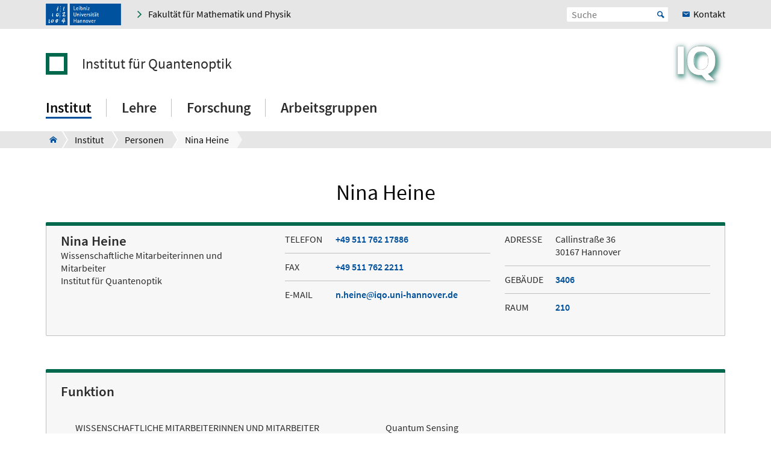

--- FILE ---
content_type: text/html; charset=utf-8
request_url: https://www.iqo.uni-hannover.de/de/institut/personen/personen-detailansicht?tx_t3luhepv_t3luhepvoe%5Baction%5D=detailsToPerson&tx_t3luhepv_t3luhepvoe%5Bcontroller%5D=Organisation&tx_t3luhepv_t3luhepvoe%5BdisablePersHomepages%5D=0&tx_t3luhepv_t3luhepvoe%5Borganisation%5D=153&tx_t3luhepv_t3luhepvoe%5Bperson%5D=83&tx_t3luhepv_t3luhepvoe%5Brole%5D=207&cHash=1a4c0c08503768fc9f670764b14e861d
body_size: 6659
content:
<!DOCTYPE html>
<html xmlns="http://www.w3.org/1999/xhtml" xml:lang="de" lang="de" class="js pl">
<head>

<meta charset="utf-8">
<!-- 
	This website is powered by TYPO3 - inspiring people to share!
	TYPO3 is a free open source Content Management Framework initially created by Kasper Skaarhoj and licensed under GNU/GPL.
	TYPO3 is copyright 1998-2026 of Kasper Skaarhoj. Extensions are copyright of their respective owners.
	Information and contribution at https://typo3.org/
-->


<link rel="shortcut icon" href="/fileadmin/site-templates/logos/luh_logo_196.png" type="image/png">

<meta name="generator" content="TYPO3 CMS" />
<meta name="robots" content="index,follow" />
<meta name="viewport" content="width=device-width, initial-scale=1.0" />
<meta property="og:site_name" content="Leibniz Universität Hannover" />
<meta name="twitter:card" content="summary" />


<link rel="stylesheet" type="text/css" href="/typo3temp/assets/css/c95887218e.css?1755787206" media="all">
<link rel="stylesheet" type="text/css" href="/typo3conf/ext/t3luhepv/Resources/Public/Css/t3luhepv-min.css?1765176653" media="all">
<link rel="stylesheet" type="text/css" href="/typo3conf/ext/t3luhpublications/Resources/Public/Css/t3luhpublications-min.css?1718869007" media="all">
<link rel="stylesheet" type="text/css" href="/typo3conf/ext/t3luhresprojects/Resources/Public/Css/t3luhresproject-min.css?1728387288" media="all">
<link rel="stylesheet" type="text/css" href="/typo3conf/ext/t3luhunisearch/Resources/Public/css/t3luhunisearch-min.css?1730110944" media="all">
<link rel="stylesheet" type="text/css" href="/typo3conf/ext/luh_website/Resources/Public/Build/Css/faculty_mathematik_physik.min.css?1764766466" media="all">




<script src="/typo3conf/ext/luh_website/Resources/Public/Build/JavaScript/app.min.js?1764766466"></script>



<title> Nina  Heine &nbsp;&ndash;&nbsp;Institut für Quantenoptik&nbsp;&ndash;&nbsp;Leibniz Universität Hannover</title>
<link rel="apple-touch-icon" href="/fileadmin/site-templates/logos/luh_logo_196.png">
<link rel="canonical" href="https://www.iqo.uni-hannover.de/de/institut/personen/personen-detailansicht/quantum-sensing-gcnab/wissenschaftliche-mitarbeiterinnen-und-mitarbeiter-1-1/nina-heine?tx_t3luhepv_t3luhepvoe%5BdisablePersHomepages%5D=0&amp;cHash=8ca312c678c7d273414289c9556d5f30"/>


<meta name="access" content="default">
</head>
<body>


<div class="off-canvas-wrapper">
	<div class="off-canvas-content" data-off-canvas-content>

		


		<div class="o-shaded">
			
	<div class="row c-topbar c-topbar--big" style="position: static">
		<div class="column c-topbar__element">
			

			
				
						<a href="http://www.uni-hannover.de" title="Leibniz Universität Hannover" class="c-topbar__item">
							<img class="c-logo__image" alt="Leibniz Universität Hannover" src="/typo3conf/ext/luh_website/Resources/Public/Images/Logo/luh_logo.svg" width="125" height="36" />
						</a>
					
			

			

			


	

			<a href="https://www.maphy.uni-hannover.de/de/" class="c-link u-icon u-icon--arrow-right show-for-small-only c-topbar__item c-topbar__link c-topbar__link--theme">
				<span>
					Fakultät
				</span>
			</a>

			<a href="https://www.maphy.uni-hannover.de/de/" title="Fakultät für Mathematik und Physik" class="c-link u-icon u-icon--arrow-right show-for-medium c-topbar__item c-topbar__link c-topbar__link--theme">
				<span>Fakultät für Mathematik und Physik</span>
			</a>

		


			

			
		</div>

		<div class="columns shrink c-topbar__element c-topbar__element--right align-right">
			
				


		
				


    
        
            <span></span>
        
    

			
	
			

			
	<div class="c-topbar__item c-topbar__item--align-right" role="search">
		<form method="get" name="searchform" action="/de/suche">

			<label for="search-open" class="c-searchbox__label c-topbar__link u-icon u-icon--search hide-for-medium" aria-label="Suche öffnen" tabindex="-1"></label>

			<input id="search-open" class="c-searchbox--icon" aria-label="Suche öffnen" type="checkbox">

			<div class="c-searchbox o-brand">
				<input class="c-searchbox__input searchfield t3luhunisearch_textfield"
				       placeholder="Suche"
				       type="text"
				       name="tx_t3luhunisearch_search[input_name_searchstring]">
				<button type="submit" class="c-searchbox__button" aria-label="Suche starten">Start</button>
			</div>
		</form>
	</div>



			
				<a href="/de/institut/kontakt-anfahrt" class="c-link c-topbar__item c-topbar__item--align-right show-for-xlarge c-topbar__link c-link--contact"><span>Kontakt</span></a>
			

			


		
				


    
        
            <span></span>
        
    

			
	
		</div>
	</div>

		</div>
	






		<header class="row">
	<div class="column small-12">
		<div class="c-header c-header--decentral">

			<div class="c-identity">
				
					<div class="c-identity__title small-order-2">
						
		<a href="/de/" class="c-identity__square c-identity__square--empty
			
			c-identity__square--hide">
		</a>
	



		<a href="/de/" class="c-identity__text">
			Institut für Quantenoptik
		</a>
	

					</div>
				

				
					
	<a href="/de/" class="c-identity__logo small-order-1 xlarge-order-2">
		<img class="c-identity__image" title="Logo Institut für Quantenoptik" alt="Logo Institut für Quantenoptik" src="/fileadmin/site-templates/logos/iqo/IQ-Logo.jpg" width="1204" height="1070" />
	</a>

				
			</div>

			<div class="c-header__menu">
				<a href="#" class="c-burger c-burger--decentral" data-toggle="offCanvas" aria-label="Menü öffnen" tabindex="0">
	<svg role="img" shape-rendering="crispEdges">
		<use xlink:href="/typo3conf/ext/luh_website/Resources/Public/Images/Icon/menu7.svg#icon-menu7"></use>
	</svg>
</a>

				


		<nav class="c-navigation-main c-navigation-main--full-width">
			
	
		
			
					
							<div class="c-navigation-main__item is-first   c-navigation-main__item--is-active"
								 data-dropdown-trigger="main-navigation-579" tabindex="0" aria-haspopup="true">
								<span class="c-navigation-main__link">Institut</span>
							</div>
							<div class="c-dropdown c-dropdown--menu o-shaded show-for-large" data-dropdown-selector="main-navigation-579" aria-label="submenu">
								<div class="c-dropdown__container">
									<div class="c-section-menu__header">
										<div class="row c-section-menu__header-content">
											<div class="column medium-3 c-section-menu">
												<div class="c-dropdown__title">Institut</div>
											</div>
											<div class="column medium-3 c-section-menu">
												<a href="/de/institut" class="c-link--overview u-icon u-icon--stack-empty"><span>Zur Übersicht</span></a>
											</div>
											<div class="column medium-3 c-section-menu"></div>
											<div class="column medium-3 c-section-menu">
												<button class="c-button--close float-right" data-dropdown-close="main-navigation" tabindex="-1">
													Menü schließen
												</button>
											</div>
											<div class="c-section-menu__border"></div>
										</div>
									</div>

									<div class="row c-section-menu__content">
										
											
<div class="columns small-3 c-section-menu">
	
		
			<a href="/de/institut/personen" class="c-section-menu__link u-text--hyphens c-section-menu__link--is-active" tabindex="0">
				<span>Personen</span>
			</a>
		
	
		
	
		
	
		
	
</div>
											
<div class="columns small-3 c-section-menu">
	
		
	
		
			<a href="/de/institut/jobs-abschlussarbeiten" class="c-section-menu__link u-text--hyphens" tabindex="0">
				<span>Jobs &amp; Abschlussarbeiten</span>
			</a>
		
	
		
	
		
	
</div>
											
<div class="columns small-3 c-section-menu">
	
		
	
		
	
		
			<a href="/de/institut/news-veranstaltungen" class="c-section-menu__link u-text--hyphens" tabindex="0">
				<span>News &amp; Veranstaltungen</span>
			</a>
		
	
		
	
</div>
											
<div class="columns small-3 c-section-menu">
	
		
	
		
	
		
	
		
			<a href="/de/institut/kontakt-anfahrt" class="c-section-menu__link u-text--hyphens" tabindex="0">
				<span>Kontakt &amp; Anfahrt</span>
			</a>
		
	
</div>
										
									</div>
								</div>
							</div>
						
				
		
			
					
							<div class="c-navigation-main__item    "
								 data-dropdown-trigger="main-navigation-543" tabindex="0" aria-haspopup="true">
								<span class="c-navigation-main__link">Lehre</span>
							</div>
							<div class="c-dropdown c-dropdown--menu o-shaded show-for-large" data-dropdown-selector="main-navigation-543" aria-label="submenu">
								<div class="c-dropdown__container">
									<div class="c-section-menu__header">
										<div class="row c-section-menu__header-content">
											<div class="column medium-3 c-section-menu">
												<div class="c-dropdown__title">Lehre</div>
											</div>
											<div class="column medium-3 c-section-menu">
												<a href="/de/lehre" class="c-link--overview u-icon u-icon--stack-empty"><span>Zur Übersicht</span></a>
											</div>
											<div class="column medium-3 c-section-menu"></div>
											<div class="column medium-3 c-section-menu">
												<button class="c-button--close float-right" data-dropdown-close="main-navigation" tabindex="-1">
													Menü schließen
												</button>
											</div>
											<div class="c-section-menu__border"></div>
										</div>
									</div>

									<div class="row c-section-menu__content">
										
											
<div class="columns small-3 c-section-menu">
	
		
			<a href="/de/lehre/ausbildung" class="c-section-menu__link u-text--hyphens" tabindex="0">
				<span>Ausbildung</span>
			</a>
		
	
		
	
		
	
		
	
		
			<a href="/de/lehre/studienbotschafter" class="c-section-menu__link u-text--hyphens" tabindex="0">
				<span>Studienbotschafter</span>
			</a>
		
	
</div>
											
<div class="columns small-3 c-section-menu">
	
		
	
		
			<a href="/de/lehre/fortgeschrittenenpraktikum" class="c-section-menu__link u-text--hyphens" tabindex="0">
				<span>FortgeschrittenenPraktikum</span>
			</a>
		
	
		
	
		
	
		
	
</div>
											
<div class="columns small-3 c-section-menu">
	
		
	
		
	
		
			<a href="/de/lehre/fwj" class="c-section-menu__link u-text--hyphens" tabindex="0">
				<span>FWJ</span>
			</a>
		
	
		
	
		
	
</div>
											
<div class="columns small-3 c-section-menu">
	
		
	
		
	
		
	
		
			<a href="/de/lehre/schuelerinnen-und-schueler" class="c-section-menu__link u-text--hyphens" tabindex="0">
				<span>Schülerinnen und Schüler</span>
			</a>
		
	
		
	
</div>
										
									</div>
								</div>
							</div>
						
				
		
			
					
							<div class="c-navigation-main__item    "
								 data-dropdown-trigger="main-navigation-527" tabindex="0" aria-haspopup="true">
								<span class="c-navigation-main__link">Forschung</span>
							</div>
							<div class="c-dropdown c-dropdown--menu o-shaded show-for-large" data-dropdown-selector="main-navigation-527" aria-label="submenu">
								<div class="c-dropdown__container">
									<div class="c-section-menu__header">
										<div class="row c-section-menu__header-content">
											<div class="column medium-3 c-section-menu">
												<div class="c-dropdown__title">Forschung</div>
											</div>
											<div class="column medium-3 c-section-menu">
												<a href="/de/forschung" class="c-link--overview u-icon u-icon--stack-empty"><span>Zur Übersicht</span></a>
											</div>
											<div class="column medium-3 c-section-menu"></div>
											<div class="column medium-3 c-section-menu">
												<button class="c-button--close float-right" data-dropdown-close="main-navigation" tabindex="-1">
													Menü schließen
												</button>
											</div>
											<div class="c-section-menu__border"></div>
										</div>
									</div>

									<div class="row c-section-menu__content">
										
											
<div class="columns small-3 c-section-menu">
	
		
			<a href="/de/forschung/forschung-in-den-arbeitsgruppen" class="c-section-menu__link u-text--hyphens" tabindex="0">
				<span>Forschung in den Arbeitsgruppen</span>
			</a>
		
	
		
	
		
	
</div>
											
<div class="columns small-3 c-section-menu">
	
		
	
		
			<a href="/de/forschung/publikationen" class="c-section-menu__link u-text--hyphens" tabindex="0">
				<span>Publikationen</span>
			</a>
		
	
		
	
</div>
											
<div class="columns small-3 c-section-menu">
	
		
	
		
	
		
			<a href="/de/forschung/kooperationen" class="c-section-menu__link u-text--hyphens" tabindex="0">
				<span>Kooperationen</span>
			</a>
		
	
</div>
											
<div class="columns small-3 c-section-menu">
	
		
	
		
	
		
	
</div>
										
									</div>
								</div>
							</div>
						
				
		
			
					
							<div class="c-navigation-main__item  is-last  "
								 data-dropdown-trigger="main-navigation-526" tabindex="0" aria-haspopup="true">
								<span class="c-navigation-main__link">Arbeitsgruppen</span>
							</div>
							<div class="c-dropdown c-dropdown--menu o-shaded show-for-large" data-dropdown-selector="main-navigation-526" aria-label="submenu">
								<div class="c-dropdown__container">
									<div class="c-section-menu__header">
										<div class="row c-section-menu__header-content">
											<div class="column medium-3 c-section-menu">
												<div class="c-dropdown__title">Arbeitsgruppen</div>
											</div>
											<div class="column medium-3 c-section-menu">
												<a href="/de/arbeitsgruppen" class="c-link--overview u-icon u-icon--stack-empty"><span>Zur Übersicht</span></a>
											</div>
											<div class="column medium-3 c-section-menu"></div>
											<div class="column medium-3 c-section-menu">
												<button class="c-button--close float-right" data-dropdown-close="main-navigation" tabindex="-1">
													Menü schließen
												</button>
											</div>
											<div class="c-section-menu__border"></div>
										</div>
									</div>

									<div class="row c-section-menu__content">
										
											
<div class="columns small-3 c-section-menu">
	
		
			<a href="/de/arbeitsgruppen/theory-of-quantum-sensors" class="c-section-menu__link u-text--hyphens" tabindex="0">
				<span>Theory of Quantum Sensing</span>
			</a>
		
	
		
	
		
	
		
	
		
			<a href="/de/arbeitsgruppen/molecular-quantum-gases" class="c-section-menu__link u-text--hyphens" tabindex="0">
				<span>Molecular Quantum Gases</span>
			</a>
		
	
		
	
		
	
		
	
		
			<a href="/de/arbeitsgruppen/quantum-clocks-and-complex-systems" class="c-section-menu__link u-text--hyphens" tabindex="0">
				<span>Quantum Clocks and Complex Systems</span>
			</a>
		
	
		
	
		
	
		
	
</div>
											
<div class="columns small-3 c-section-menu">
	
		
	
		
			<a href="/de/arbeitsgruppen/biophotonics" class="c-section-menu__link u-text--hyphens" tabindex="0">
				<span>Biophotonics</span>
			</a>
		
	
		
	
		
	
		
	
		
			<a href="/de/arbeitsgruppen/nanoengineering" class="c-section-menu__link u-text--hyphens" tabindex="0">
				<span>Nanoengineering</span>
			</a>
		
	
		
	
		
	
		
	
		
			<a href="/de/arbeitsgruppen/quantum-sensing" class="c-section-menu__link u-text--hyphens" tabindex="0">
				<span>Quantum Sensing</span>
			</a>
		
	
		
	
		
	
</div>
											
<div class="columns small-3 c-section-menu">
	
		
	
		
	
		
			<a href="/de/arbeitsgruppen/guidedmatterwaveinterferometry" class="c-section-menu__link u-text--hyphens" tabindex="0">
				<span>Guided Matter Wave Interferometry</span>
			</a>
		
	
		
	
		
	
		
	
		
			<a href="/de/arbeitsgruppen/quantum-atom-optics" class="c-section-menu__link u-text--hyphens" tabindex="0">
				<span>Quantum Atom Optics</span>
			</a>
		
	
		
	
		
	
		
	
		
			<a href="/de/arbeitsgruppen/trapped-ion-quantum-engineering" class="c-section-menu__link u-text--hyphens" tabindex="0">
				<span>Trapped-Ion Quantum Engineering</span>
			</a>
		
	
		
	
</div>
											
<div class="columns small-3 c-section-menu">
	
		
	
		
	
		
	
		
			<a href="/de/arbeitsgruppen/lasercomponentsandfibres" class="c-section-menu__link u-text--hyphens" tabindex="0">
				<span>Laser Components and Fibres</span>
			</a>
		
	
		
	
		
	
		
	
		
			<a href="/de/arbeitsgruppen/quantenlogikspektroskopie" class="c-section-menu__link u-text--hyphens" tabindex="0">
				<span>Quantenlogikspektroskopie</span>
			</a>
		
	
		
	
		
	
		
	
		
			<a href="/de/arbeitsgruppen/ultrafast-laser-laboratory" class="c-section-menu__link u-text--hyphens" tabindex="0">
				<span>Ultrafast Laser Laboratory</span>
			</a>
		
	
</div>
										
									</div>
								</div>
							</div>
						
				
		
		
			
		
			
		
			
		
			
		
	

		</nav>
	




			</div>
		</div>
	</div>
</header>
		
			
					



<div class="c-breadcrumb__wrap show-for-large">
    <div class="c-breadcrumb">
        <div class="row">
            <div class="column">
                <div class="c-breadcrumb-list">
                    <div class="c-breadcrumb-list__items">
                        <div class="c-breadcrumb-list__item c-breadcrumb-list__item--pre">&nbsp;</div>
                        <a href="/de/" class="c-breadcrumb-list__item c-breadcrumb-list__item--home show-for-large"><span class="c-breadcrumb-list__wrap u-icon u-icon--home2">Institut für Quantenoptik</span></a>
                        
                            
                                    <a href="/de/institut"
                                       target=""
                                       class="c-breadcrumb-list__item"
                                       title="Institut">
                                        <span  class="c-breadcrumb-list__wrap">Institut</span>
                                    </a>
                                    
                                    
                                
                        
                            
                                    <a href="/de/institut/personen"
                                       target=""
                                       class="c-breadcrumb-list__item"
                                       title="Personen">
                                        <span  class="c-breadcrumb-list__wrap">Personen</span>
                                    </a>
                                    
                                    
                                
                        
                            
                                    <div class="c-breadcrumb-list__item">
                                        <span class="c-breadcrumb-list__wrap"> Nina  Heine </span>
                                    </div>
                                
                        
                    </div>
                </div>
            </div>
        </div>
    </div>
					



				</div>
			

		


			<main class="c-section__wrapper">
				
					

		
				
				
						
								<div id="c4392" class="c-section">
									<div class="row">
										<div class="column">
											
													


												
											
	<div class="tx-t3luhepv">
	
    
    

        
                
                    <meta itemprop="datePublished" content="2026-01-23"/>
                    <h1 class="c-headline c-headline--h1 u-text--hyphens">
                        

    


        <span class="pname"> Nina  Heine</span>
    

                    </h1>
                    
                            <div class="c-card  c-card--contact c-card--contact--imageless" data-mh="poc-box">
	
			<div class="c-card--contact__header-container">
				    <div class="c-card--contact__header c-card--contact__header--desktop">
            

<div class="c-card--contact__text-wrapper c-card--contact__text-wrapper--header">
	<div class="c-card--contact__title">
		 Nina  Heine
	</div>
	
			<div class="c-card--contact__misc">
				
					Wissenschaftliche Mitarbeiterinnen und Mitarbeiter<br/>
					
						Institut für Quantenoptik
					
				
			</div>
		
</div>


        </div>




			</div>
			<div class="c-card--contact__content-container c-card--contact__content-container--mobile">
				
        <div class="c-card--contact__content">
            
	<div class="c-card--contact__text-wrapper c-card--contact__text-wrapper--content">
		<div class="c-card--contact__subtitle ">
			Telefon
		</div>
		<div class="c-card--contact__misc ">
			

<a class="c-link c-link--inline" href="tel:+4951176217886">+49 511 762 17886</a>
		</div>
	</div>


            

            
	<div class="c-card--contact__text-wrapper c-card--contact__text-wrapper--content">
		<div class="c-card--contact__subtitle ">
			Fax
		</div>
		<div class="c-card--contact__misc ">
			

<a class="c-link c-link--inline" href="tel:+495117622211">+49 511 762 2211</a>
		</div>
	</div>


            
	<div class="c-card--contact__text-wrapper c-card--contact__text-wrapper--content">
		<div class="c-card--contact__subtitle ">
			E-Mail
		</div>
		<div class="c-card--contact__misc ">
			
<a class="c-link c-link--inline" href="javascript:linkTo_UnCryptMailto(%27nbjmup%2Bo%5C%2FifjofAjrp%5C%2Fvoj.iboopwfs%5C%2Fef%27);">n.heine<i class="fa-fa" aria-hidden="true"></i>iqo.uni-hannover.de
</a>



		</div>
	</div>


            


    



            

		<div class="c-card--contact__text-wrapper c-card--contact__text-wrapper--content">
			<div class="c-card--contact__subtitle ">
				Adresse
			</div>
			<div class="c-card--contact__misc ">
				Callinstraße 36<br/>
30167 Hannover
			</div>
		</div>
	



            
	<div class="c-card--contact__text-wrapper c-card--contact__text-wrapper--content">
		<div class="c-card--contact__subtitle ">
			Gebäude
		</div>
		<div class="c-card--contact__misc ">
			<a class="c-link c-link--inline" target="_blank" href="https://info.cafm.uni-hannover.de/building/3406">3406</a>
		</div>
	</div>


            
	<div class="c-card--contact__text-wrapper c-card--contact__text-wrapper--content">
		<div class="c-card--contact__subtitle ">
			Raum
		</div>
		<div class="c-card--contact__misc ">
			<a class="c-link c-link--inline" target="_blank" href="https://info.cafm.uni-hannover.de/room/3406/210">210</a>
		</div>
	</div>

            


        </div>
    
			</div>
			<div class="c-card--contact__container c-card--contact__container--desktop">
				
        <div class="c-card--contact__content c-card--contact__content--desktop">
            
	<div class="c-card--contact__text-wrapper c-card--contact__text-wrapper--content">
		<div class="c-card--contact__subtitle c-card--contact__subtitle--indented">
			Telefon
		</div>
		<div class="c-card--contact__misc c-card--contact__misc--indented">
			

<a class="c-link c-link--inline" href="tel:+4951176217886">+49 511 762 17886</a>
		</div>
	</div>


            

            
	<div class="c-card--contact__text-wrapper c-card--contact__text-wrapper--content">
		<div class="c-card--contact__subtitle c-card--contact__subtitle--indented">
			Fax
		</div>
		<div class="c-card--contact__misc c-card--contact__misc--indented">
			

<a class="c-link c-link--inline" href="tel:+495117622211">+49 511 762 2211</a>
		</div>
	</div>


            
	<div class="c-card--contact__text-wrapper c-card--contact__text-wrapper--content">
		<div class="c-card--contact__subtitle c-card--contact__subtitle--indented">
			E-Mail
		</div>
		<div class="c-card--contact__misc c-card--contact__misc">
			
<a class="c-link c-link--inline" href="javascript:linkTo_UnCryptMailto(%27nbjmup%2Bo%5C%2FifjofAjrp%5C%2Fvoj.iboopwfs%5C%2Fef%27);">n.heine<i class="fa-fa" aria-hidden="true"></i>iqo.uni-hannover.de
</a>



		</div>
	</div>


            


    


        </div>

        <div class="c-card--contact__content">
            

		<div class="c-card--contact__text-wrapper c-card--contact__text-wrapper--content">
			<div class="c-card--contact__subtitle c-card--contact__subtitle--indented">
				Adresse
			</div>
			<div class="c-card--contact__misc c-card--contact__misc--indented">
				Callinstraße 36<br/>
30167 Hannover
			</div>
		</div>
	



            
	<div class="c-card--contact__text-wrapper c-card--contact__text-wrapper--content">
		<div class="c-card--contact__subtitle c-card--contact__subtitle--indented">
			Gebäude
		</div>
		<div class="c-card--contact__misc c-card--contact__misc--indented">
			<a class="c-link c-link--inline" target="_blank" href="https://info.cafm.uni-hannover.de/building/3406">3406</a>
		</div>
	</div>


            
	<div class="c-card--contact__text-wrapper c-card--contact__text-wrapper--content">
		<div class="c-card--contact__subtitle c-card--contact__subtitle--indented">
			Raum
		</div>
		<div class="c-card--contact__misc c-card--contact__misc--indented">
			<a class="c-link c-link--inline" target="_blank" href="https://info.cafm.uni-hannover.de/room/3406/210">210</a>
		</div>
	</div>

            

        </div>
    
			</div>
		
</div>
                        
                    




    <div class="u-section-margin"></div>
    <div class="tx-t3luhepvroles-role-org-card c-card c-card--text">
        <div class="tx-t3luhepvroles-role-org-card-title c-card__text-content">
            <div class="tx-t3luhepvroles-role-org-card-title-text c-card--contact__title">
                Funktion
            </div>
        </div>
        <div class="tx-t3luhepvroles-role-org-card-content c-card__text-content">
            
                
                        
                            
<div class="tx-t3luhepvroles-role-org-card-contentwrapper c-card__text-content">
    <div class="tx-t3luhepvroles-role-org-card-rolename">
        <div class="c-card--contact__subtitle u-text--hyphens">
            Wissenschaftliche Mitarbeiterinnen und Mitarbeiter
        </div>
        
            <div class="c-card--contact__misc u-text--hyphens">Institut für Quantenoptik
            </div>
        

        


        
                
            

    </div>
    <div class="tx-t3luhepvroles-role-org-card-orgname c-card--contact__misc u-text--hyphens">
        Quantum Sensing
    </div>
</div>
                        
                    
            
        </div>
    </div>



                    
                        


                    

                    
                
            
    

</div>


											


										</div>
									</div>
								</div>
							
					
			

	


				

				
						
					
			</main>

		

<div class="o-footer__wrap">

	<div class="row">
		<div class="column small-12">
			<p class="c-text--copyright">
				Letzte Änderung:
				
						29.08.22;
						<a href="javascript:linkTo_UnCryptMailto(%27nbjmup%2BxfcnbtufsAjrp%5C%2Fvoj.iboopwfs%5C%2Fef%27);" class="o-footer__link">IQ Webredaktion</a>
					
				
						<span class="c-print u-icon u-icon--printer" onclick="javascript:window.print()">
								<span  class=" o-footer__link c-print__link">
									Druckversion
								</span>
						</span>
					

			</p>

		</div>
	</div>

	<div class="o-footer">

		
			<div class="row o-footer__section">
				<div class="column small-12">
					

		
				
				
						
								<div id="c4743" class="c-section">
									<div class="row">
										<div class="column">
											
													

	


												
											
	<div class="row c-section-grid--33-33-33">
		<div class="column small-12 medium-4 large-4 c-section-grid__column  ">
			

<div class="row">
	<div class="column">
		

	


		

	

	<div class="c-element-slider">
		<div data-element-slider class="owl-carousel c-footer-slider">
			

				
						<a href="http://www.tu9.de/" class="c-element-slider__item c-footer-slider__item">
							
	<span class="grayscale-wrapper">
		
				
					<img class="c-element-slider__image c-footer-slider__image" src="/fileadmin/iqo/z_footer/tu9-4c.svg" width="112" height="80" alt="Logo TU9 – German Universities of Technology" />
					
						<img class="c-element-slider__image c-element-slider__image--grayscale c-footer-slider__image" src="/fileadmin/iqo/z_footer/tu9-bw.svg" width="112" height="80" alt="Logo TU9 – German Universities of Technology" />
					
				

		
	</span>

						</a>
					

			
		</div>
	</div>

		


	</div>
</div>


		</div>
		<div class="column small-12 medium-4 large-4 c-section-grid__column  ">
			

<div class="row">
	<div class="column">
		

	


		

	

	<div class="c-element-slider">
		<div data-element-slider class="owl-carousel c-footer-slider">
			

				
						<a href="http://www.hochschulverband.de/" class="c-element-slider__item c-footer-slider__item">
							
	<span class="grayscale-wrapper">
		
				
					<img class="c-element-slider__image c-footer-slider__image" src="/fileadmin/iqo/z_footer/dhv-4c.svg" width="80" height="80" alt="" />
					
						<img class="c-element-slider__image c-element-slider__image--grayscale c-footer-slider__image" src="/fileadmin/iqo/z_footer/dhv-bw.svg" width="80" height="80" alt="" />
					
				

		
	</span>

						</a>
					

			
		</div>
	</div>

		


	</div>
</div>


		</div>
		<div class="column small-12 medium-4 large-4 c-section-grid__column  ">
			

<div class="row">
	<div class="column">
		

	


		

	

	<div class="c-element-slider">
		<div data-element-slider class="owl-carousel c-footer-slider">
			

				
						<a href="https://www.service-fuer-familien.uni-hannover.de/" class="c-element-slider__item c-footer-slider__item">
							
	<span class="grayscale-wrapper">
		
				
					<img class="c-element-slider__image c-footer-slider__image" src="/fileadmin/_processed_/f/2/csm_fgh-4c_5ab46b37f9.png" width="85" height="80" alt="" />
					
						<img class="c-element-slider__image c-element-slider__image--grayscale c-footer-slider__image" src="/fileadmin/_processed_/9/1/csm_fgh-bw_7e221cc141.png" width="85" height="80" alt="" />
					
				

		
	</span>

						</a>
					

			
		</div>
	</div>

		


	</div>
</div>


		</div>
	</div>

											


										</div>
									</div>
								</div>
							
					
			

	


				</div>
			</div>
		

		<div class="row o-footer__section">
			<div class="columns small-12 medium-12 shrink align-self-top">
				<div class="c-headline c-headline--normal">So erreichen Sie uns</div>

				
					<div class="show-for-small-only">
						
	<a href="/de/institut/kontakt-anfahrt" class="c-button c-button--footer">
		<span class="u-icon u-icon--envelop5">Kontakt</span>
	</a>

					</div>
				

				<ul class="c-simple-list c-simple-list--horizontal c-footer__list--buttons">
					
						<li class="show-for-medium">
	<a href="/de/institut/kontakt-anfahrt" class="c-button c-button--footer">
		<span class="u-icon u-icon--envelop5">Kontakt</span>
	</a>
</li>
					

					

					

					

					

					

					

					

					
				</ul>
			</div>

			<div class="columns small-12 medium-12 large-expand align-self-bottom">
				<ul class="c-simple-list c-simple-list--horizontal c-footer__list--menu">
					
						<li>
							
	&copy; 2026:&nbsp;
	<a href="https://www.uni-hannover.de/de/copyright/" class="o-footer__link">
		Leibniz Universität Hannover
	</a>

						</li>
					

					

					
						<li>
							<a href="/de/impressum" title="Impressum" class="o-footer__link">
								Impressum
							</a>
						</li>
					

					
						<li>
							<a href="https://www.uni-hannover.de/de/datenschutzerklaerung/" title="Datenschutz" class="o-footer__link">
								Datenschutz
							</a>
						</li>
					
					
						
							<li>
								<a href="/de/barrierefreiheit" title="Barrierefreiheit" class="o-footer__link">
									Barrierefreiheit
								</a>
							</li>
						
							<li>
								<a href="/de/sitemap" title="Sitemap" class="o-footer__link">
									Sitemap
								</a>
							</li>
						
					
				</ul>
			</div>
		</div>
	</div>

</div>

<div id="top-button" class="js-hidden">
	<div class="c-button c-button--to-top u-icon--arrow-up js-scroll-to-top"></div>
</div>








	</div>

	
		


<div id="offCanvas" class="off-canvas position-right" data-off-canvas data-auto-focus="true"
	     xmlns:f="http://www.w3.org/1999/html"><div class="o-shaded offcanvas"><ul class="vertical menu offcanvas-menu" data-drilldown data-parent-link="true" role="menu" data-offcanvas-content><li data-off-canvas-xhr-item><div class="offcanvas__head row column"><div class="c-offcanvas-bm__backlink js-drilldown-back"><a tabindex="0" data-offcanvas-trigger="true" href="/de/?tx_luhwebsite_mobilenav%5Baction%5D=show&amp;tx_luhwebsite_mobilenav%5Bcontroller%5D=OffCanvas&amp;tx_luhwebsite_mobilenav%5Buid%5D=494&amp;type=1513087837&amp;cHash=7d13c5cfb33ce7417db4ff26b18e590d"></a></div><div class="c-headline c-headline--medium"><div class="c-offcanvas-bm__title current-layer-name" data-offcanvas-title>
																	Institut

																</div></div></div></li><li data-off-canvas-xhr-item class="offcanvas-menu__item offcanvas-menu__item--primary"><a tabindex="0" class="c-link" href="/de/institut"><span>Allgemeine Übersicht Institut</span></a></li><li data-off-canvas-xhr-item class=" offcanvas-menu__item offcanvas-menu__item--primary"><a tabindex="0" class="c-link    offcanvas-menu__link--active" href="/de/institut/personen"><span>Personen</span></a></li><li data-off-canvas-xhr-item class=" offcanvas-menu__item offcanvas-menu__item--primary"><a tabindex="0" class="c-link   " href="/de/institut/jobs-abschlussarbeiten"><span>Jobs &amp; Abschlussarbeiten</span></a></li><li data-off-canvas-xhr-item class="offcanvas-menu__has-children offcanvas-menu__item offcanvas-menu__item--primary"><a tabindex="0" data-offcanvas-trigger="true" class="c-link   " href="/de/?tx_luhwebsite_mobilenav%5Baction%5D=show&amp;tx_luhwebsite_mobilenav%5Bcontroller%5D=OffCanvas&amp;tx_luhwebsite_mobilenav%5Buid%5D=581&amp;type=1513087837&amp;cHash=5109302908189b8fe85ca8ef216c90e5"><span>News &amp; Veranstaltungen</span></a></li><li data-off-canvas-xhr-item class=" offcanvas-menu__item offcanvas-menu__item--primary offcanvas-menu__item--last"><a tabindex="0" class="c-link   " href="/de/institut/kontakt-anfahrt"><span>Kontakt &amp; Anfahrt</span></a></li><li class="offcanvas-menu__spacer"></li><li class="offcanvas-menu__item offcanvas-menu__item--secondary"><a href="https://www.maphy.uni-hannover.de/de/" class="c-link u-icon u-icon--home2" tabindex="0"><span>Fakultät für Mathematik und Physik</span></a></li><li class="offcanvas-menu__item offcanvas-menu__item--secondary"><a href="/de/institut/kontakt-anfahrt" class="c-link c-link--contact" tabindex="0"><span>Kontakt</span></a></li></ul></div></div>
	
</div><!-- Matomo -->
<script>
  var _paq = window._paq = window._paq || [];
  if (window.location.href.indexOf("tx_t3luhunisearch") > -1) {
    params = new URLSearchParams(document.location.search);
    keyword = params.get("tx_t3luhunisearch_search[input_name_searchstring]");
    category = params.get("tx_t3luhunisearch_search[rrznunisearch_input_sitename]");
    if (document.getElementsByClassName("no_results")[0]){
      var searchCount = 0;
    }else{
      var searchCount = 1;
    }
   _paq.push(['trackSiteSearch',keyword, category, searchCount ]);
  }else if (window.location.href.indexOf("/de/vademecum") > -1) {
     keyword = document.getElementsByName("tx_rrznvademecum_vademecum[searchString]")[0].value;
     category = "vademecum";
     if (document.getElementsByClassName("no_results")[0]){
       var searchCount = 0;
     }else{
       var searchCount = 1;
     }
     _paq.push(['trackSiteSearch',keyword, category, searchCount ]);
   }else{
     _paq.push(['trackPageView']);
   }

  _paq.push(["disableCookies"]);
  _paq.push(['enableLinkTracking']);
  (function() {
    var u="https://www.webstats-maphy.uni-hannover.de/";
    _paq.push(['setTrackerUrl', u+'matomo.php']);
    _paq.push(['setSiteId', '69']);
    var d=document, g=d.createElement('script'), s=d.getElementsByTagName('script')[0];
    g.async=true; g.src=u+'matomo.js'; s.parentNode.insertBefore(g,s);
  })();
</script>
<noscript><p><img src="https://www.webstats-maphy.uni-hannover.de/matomo.php?idsite=69&amp;rec=1" style="border:0;" alt="" /></p></noscript>
<!-- End Matomo Code -->
<script src="/typo3conf/ext/t3luhunisearch/Resources/Public/JavaScript/t3luhunisearch-min.js?1730110944"></script>

<script src="/typo3conf/ext/t3luhepv/Resources/Public/JavaScript/t3luhepv-min.js?1765176653"></script>
<script src="/typo3conf/ext/t3luhpublications/Resources/Public/JavaScript/filter.js?1718869007"></script>
<script src="/typo3conf/ext/t3luhresprojects/Resources/Public/JavaScript/filter.js?1728387288"></script>



</body>
</html>